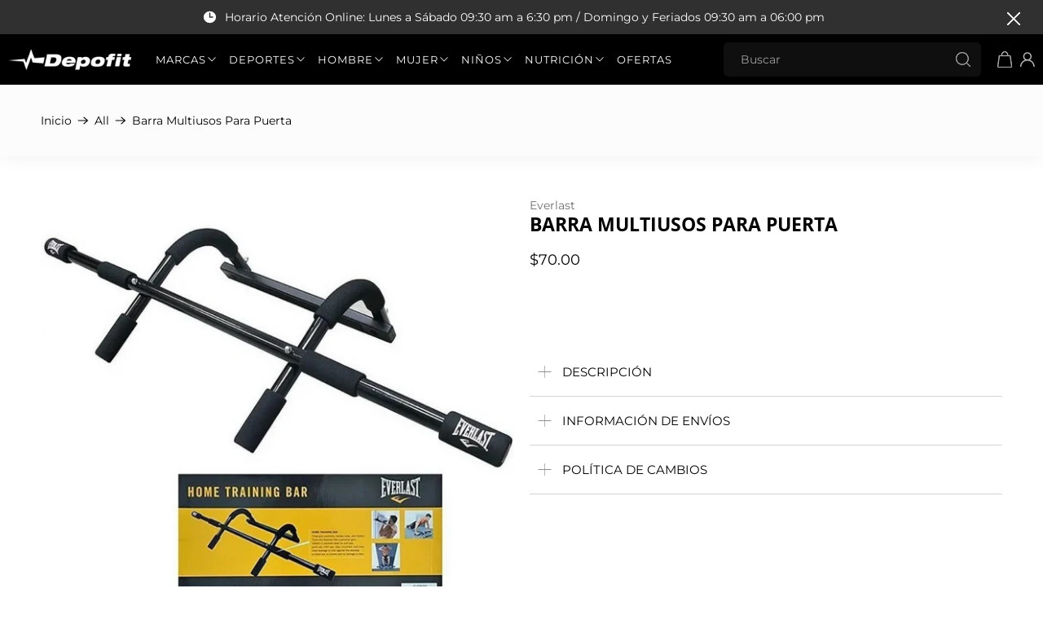

--- FILE ---
content_type: text/css
request_url: https://depofit.com/cdn/shop/t/69/assets/custom.css?v=166593555913655608331741574830
body_size: 1735
content:
.size-pop{margin-left:70%}.plyr--full-ui.plyr--video .plyr__control--overlaid{display:none!important}#shopify-section-announcement-bar .close{border-radius:0;height:26px;max-height:26px;max-width:26px;min-height:26px;min-width:26px;width:26px;background-color:transparent!important;fill:#e9501c!important}#shopify-section-announcement-bar .close svg{color:#fff!important}#header .search-form{max-width:56%;margin-left:auto;margin-right:20px}#header .header__search input[type=text]{background-color:transparent;border-color:transparent;color:#fff;height:40px;webkit-transition:width .6s ease,background .6s ease;transition:width .6s ease,background .6s ease;cursor:pointer;background-repeat:no-repeat;background-position:14px center;padding:20px;width:100%;background-color:#ffffff0f;background-position:96% center;border-radius:6px}#header .header__search input[type=text]::placeholder{color:#fff;opacity:.6}#header .header__search input[type=text]:-ms-input-placeholder{color:#fff;opacity:.6}#header .header__search input[type=text]::-ms-input-placeholder{color:#fff;opacity:.6}#header .control.header__search-bar{text-align:right}#shopify-section-header-search-focus .header__search-button{background-color:#777!important;border-color:#363636;border:1px solid transparent!important;height:40px}.header__inner-content{padding:.5rem .75rem}.slideshow-classic .caption-content{background-color:transparent!important;text-align:left;width:unset!important;padding-right:40%}.slideshow-classic .caption-content h2{font-size:76px;line-height:71px;color:#fff;font-weight:700}.slideshow-classic .caption-content p{font-size:20px;line-height:24px;color:#fff}.image-slideshow .caption{transform:none!important;top:unset;bottom:0}.slideshow-classic__buttons.is-justify-center{justify-content:flex-start}.slideshow-classic__buttons .button{max-width:190px!important;font-size:16px!important;line-height:24px!important;font-weight:700;padding:7px 0;background:#e9501c!important}#shopify-section-template--19301377573099__1660048537d7dfbfac .icon-with-text-column__column{background-color:transparent!important}#shopify-section-template--19301377573099__1660048537d7dfbfac .icon-column__text p{font-weight:400;font-size:13px;line-height:23px;text-align:center;color:#000}#shopify-section-template--19301377573099__1660048537d7dfbfac .icon-column__text{margin-top:15px}#shopify-section-template--19301377573099__1660048537d7dfbfac .section{max-width:1300px}.img-block{height:60px}.image-with-text-1 .image-element__wrap img{width:unset!important}#shopify-section-template--19301377573099__1558962636941 img{width:100%!important}#shopify-section-template--19301377573099__16600529168cd5e738 .image-element__wrap img{max-width:399px;width:100%!important}.image-with-text-1 h3{font-weight:700;font-size:28px!important;line-height:33px;text-align:center;color:#000!important;text-transform:capitalize}.image-with-text-1 p{font-weight:400;font-size:18px;line-height:28px;text-align:center;color:#7e7e7e;margin-bottom:31px}.image-with-text-1 .button{max-width:190px!important;font-size:16px!important;line-height:24px!important;font-weight:700;padding:7px 0;background:#313030!important;display:block;margin:auto}.image-with-text-1 .buttons.is-center{display:block!important}.image-with-text__image-column{width:40%;margin:0!important}.image-with-text-1 .image-with-text__text-column{width:60%;margin:0}#shopify-section-template--19301377573099__1660058344596b75f0 .image-with-text__text-column{width:45%;background-color:#eee;padding:30px 70px;margin-right:5px}#shopify-section-template--19301377573099__1660058344596b75f0 .image-with-text__image-column{width:53%}#shopify-section-template--19301377573099__1660058344596b75f0 .button{max-width:190px!important;font-size:16px!important;line-height:24px!important;font-weight:700;padding:7px 0;background:#e9501c!important;display:block;margin:auto}#shopify-section-template--19301377573099__1660058344596b75f0 .buttons.is-left{display:block!important}#shopify-section-template--19301377573099__1660058344596b75f0 .image-element__wrap img{width:100%!important}.flickity-prev-next-button{top:33%}.flickity-prev-next-button.previous{left:0}.flickity-prev-next-button.next{right:0}.footer__heading{font-size:18px;line-height:28px;text-transform:capitalize}.footer__menu ul li a{font-style:normal;font-weight:400;font-size:15px;line-height:28px;color:#c3c3c3}.footer__content{padding-bottom:45px;padding-top:45px}.image-with-text__link:hover .image-with-text__image,.image-with-text__link:hover svg{transform:none}#shopify-section-template--19301377573099__1558962636941 .section.is-width-wide{width:95%;max-width:1200px}#shopify-section-template--19301377573099__1558962636941 .image-with-text__image-column{position:relative;padding:0 4px}.cus-text{position:absolute;left:80px;width:50%;text-align:left;bottom:65px}.cus-text h1{font-style:normal;font-weight:700;font-size:48px;line-height:58px;color:#fff;text-transform:unset;margin-bottom:10px}.cus-text .button{margin:0}#shopify-section-template--19301377573099__16600529168cd5e738 .cus-text,#shopify-section-template--19301377573099__1660058344596b75f0 .cus-text,.newsletter-form label{display:none}.newsletter-form .field .control{width:100%}.newsletter-form .field.is-default-width{min-width:100%}.newsletter-form button{font-size:16px!important;line-height:24px!important;font-weight:700;padding:7px 0;background:#313030!important;display:block}.newsletter-form input{height:40px;border:0px}.header__menu .navbar-item label{font-size:13px}.header__menu .navbar-item .navbar-link{padding-right:18px;padding-left:30px}.header__menu .navbar-item .navbar-link:after{font-size:10px;right:5px}.header__brand{margin-right:20px}.gallery-cell .thumbnail__caption{text-align:center!important}.gallery-cell .thumbnail-swatch{justify-content:center}#shopify-section-header-search-focus .header__search-button{display:none}.header__search{padding:0}#shopify-section-template--19301377573099__16562923693ba03d44{padding-top:40px}.footer__content a:hover,.footer__content a:active{color:#e9501c}.heading-wrapper--featured-collection,.heading-wrapper--recommended-products{max-width:80%;margin:0 auto 40px;align-items:flex-start;padding-left:50px}.heading-wrapper--featured-collection .title,.recommended-products__title{font-weight:700}.heading-wrapper.text-align-center .heading-divider{margin:0}.footer__credits{visibility:hidden}.payment-methods ul li svg,.payment-methods ul li img{background-color:#fff;width:38px;height:24px;border-radius:3px}.payment-methods ul li:last-child svg{background-color:transparent}.payment-methods ul li img{height:24px;width:unset;padding:5px}.payment-methods ul{display:flex;flex-wrap:wrap;align-items:center}.payment-methods li{width:15%}.product-recommendations .heading-divider{opacity:1}.product_name.title{font-weight:700}.product-breadcrumb{background-color:#efefef}.heading-divider:not(.heading-divider--vertical){display:none}.header section.section.is-width-standard{max-width:80%}.navbar-item.has-mega-menu:nth-child(1) .navbar-link{padding-left:10px}.header-main.sticky{position:fixed;top:0;width:100%;z-index:9999;transition:all .5s}.mega-menu__section .mega-menu,.mega-menu__mega-menu-4 .mega-menu{max-width:875px!important;width:auto!important}.anous_main{display:flex;justify-content:space-between;align-items:flex-end;padding:0 27px}.anous_main .center_anous{max-width:100%;width:100%;text-align:center;display:flex;justify-content:center}.custom-announcement-sec{padding:.75em 0}.anous_main p{font-size:1rem!important;color:#fff;font-weight:400;opacity:1;margin-bottom:0!important}.anous_main p a{color:#fff!important}.right_btn-anous button.close{background:none!important;justify-content:flex-end;margin-right:0;width:auto!important;height:auto!important;min-width:auto!important;min-height:auto!important;max-width:unset!important;max-height:unset!important;display:block}.right_btn-anous{text-align:right}.anous_main img{width:auto!important}.anous_main .center_anous .content{display:flex;align-items:center}.anous_main .center_anous .content span{margin-right:5px}.boost-pfs-filter-collection-header{text-align:left!important;margin-bottom:15px!important}.boost-pfs-filter-collection-header-wrapper h1{color:#000!important}.boost-pfs-filter-collection-header-wrapper a,.product-breadcrumb a,.product-breadcrumb li,.product-breadcrumb span{color:#000}.boost-pfs-filter-collection-header-wrapper span.breadcrumb-separator polygon,.product-breadcrumb polygon{fill:#000}.boost-pfs-filter-collection-header-wrapper,.product-breadcrumb{background-color:#80808006!important;padding:30px 0!important;box-shadow:0 0 20px #dddddd70}.container{justify-content:center}.mega-menu .container.has-no-side-gutter .column{width:17%}.mega-menu__content img{height:282px!important;object-fit:cover}.anous_main svg{fill:#fff!important}.menulogo img{max-height:initial!important;max-width:100px!important}.product-quantity-box.purchase-details__quantity{width:50%!important}.cart__remove{top:auto}div#theme-ajax-cart{overflow-y:scroll;height:90vh}.plyr__video-wrapper{padding-bottom:unset!important;width:100%!important;height:70vh;overflow:hidden}.video-wrapper video{object-fit:cover;width:100%;height:100%;position:relative!important}@media (max-width: 1700px){.header section.section.is-width-standard{max-width:90%}}@media (max-width: 1500px){.header section.section.is-width-standard{max-width:100%}#header .search-form{max-width:76%}}@media (max-width: 1366px){.header section.section.is-width-standard{max-width:100%;width:100%}.header__menu .navbar-item .navbar-link{padding-right:18px;padding-left:10px!important}#header .search-form{max-width:84%;margin-right:15px}}@media (max-width: 1199px){.slideshow-classic .caption-content h2{font-size:42px;line-height:44px}.slideshow-classic .caption-content p{font-size:14px;line-height:21px;color:#fff}#shopify-section-template--19301377573099__1660048537d7dfbfac .icon-column__text p{font-size:15px;line-height:22px}#shopify-section-template--19301377573099__1660058344596b75f0 .image-with-text__text-column{padding:30px 35px;margin-right:5px}.image-with-text-1 h3{font-size:26px!important;line-height:32px}.image-with-text-1 p{font-size:16px;line-height:25px}.image-with-text-1 p{margin-bottom:21px}#header .section{width:100%}.header__menu .navbar-item label{font-size:11px}}@media (max-width: 991px){.slideshow-classic .caption-content h2{font-size:38px;line-height:42px}.slideshow-classic .caption-content p{font-size:14px;line-height:21px;color:#fff}#shopify-section-template--19301377573099__1660048537d7dfbfac .icon-column__text p{font-size:12px;line-height:18px}.cus-text h1{font-size:30px;line-height:42px;margin-bottom:7px}.cus-text{left:30px;bottom:30px}.image-with-text-1 .button,#shopify-section-template--19301377573099__1660058344596b75f0 .button{font-size:13px!important;line-height:24px!important;padding:5px 0;max-width:188px!important}#shopify-section-template--19301377573099__1558962636941 .image-element__wrap img{width:100%!important}#shopify-section-template--19301377573099__1558962636941 .equal-columns--outside-trim .one-half{width:47%!important;margin:0 10px!important}.image-with-text-1 h3{font-size:22px!important;line-height:29px}.slideshow-classic .caption-content{padding-right:20%}.header__icons{display:flex;justify-content:flex-end;align-items:center;width:70px}.action-area__link.has-cart-count{padding-right:10px}}@media (max-width:982px){.menulogo img{max-width:70px!important}}@media (min-width: 799px) and (max-width: 982px){.mega-menu__mega-menu-1 .mega-menu__block{margin-left:7px;margin-right:7px}}@media (max-width: 798px){#shopify-section-template--19301377573099__1558962636941 .equal-columns--outside-trim .one-half{width:100%!important;margin:0!important}.cus-text{left:30px;bottom:60px}.image-with-text-1 .image-with-text__text-column,.image-with-text__image-column,#shopify-section-template--19301377573099__1660058344596b75f0 .image-with-text__text-column,#shopify-section-template--19301377573099__1660058344596b75f0 .image-with-text__image-column{width:100%}.slideshow-classic .caption-content{padding-right:0}.image-slideshow .caption{top:0;bottom:0}.image-slideshow .caption{top:48px}.image-slideshow .caption{display:none}.payment-methods li{width:7%}.payment-methods ul{justify-content:unset}}@media (max-width: 767px){.anous_main img{max-width:unset!important}.anous_main .center_anous{text-align:left;justify-content:flex-start}.anous_main{align-items:center;padding:0 12px}.payment-methods li{margin-right:15px}#shopify-section-template--19301377573099__16600529168cd5e738 .image-element__wrap img{max-width:240px}.payment-methods li{width:auto}.plyr__video-wrapper{height:45vh}}@media (max-width: 576px){.plyr__video-wrapper{height:36vh}}
/*# sourceMappingURL=/cdn/shop/t/69/assets/custom.css.map?v=166593555913655608331741574830 */


--- FILE ---
content_type: text/css
request_url: https://depofit.com/cdn/shop/t/69/assets/boost-pfs-instant-search.css?v=108646394650846008551741574334
body_size: 4612
content:
@-webkit-keyframes load3{0%{-webkit-transform:rotate(0deg);transform:rotate(0)}to{-webkit-transform:rotate(360deg);transform:rotate(360deg)}}@keyframes load3{0%{-webkit-transform:rotate(0deg);transform:rotate(0)}to{-webkit-transform:rotate(360deg);transform:rotate(360deg)}}.template-search #PageContainer,.search #PageContainer{-webkit-transform:none;-ms-transform:none;transform:none}.boost-pfs-search-suggestion-wrapper *,.boost-pfs-search-suggestion-mobile-top-panel *{box-sizing:border-box;-moz-box-sizing:border-box;-webkit-box-sizing:border-box;min-width:0}.boost-pfs-search-suggestion-wrapper{position:fixed;z-index:9999999999;display:none}.boost-pfs-search-suggestion-wrapper.boost-pfs-search-suggestion-open{display:initial}@media (max-width: 767px){.boost-pfs-search-suggestion-wrapper.boost-pfs-search-suggestion-mobile-style1:not([data-search-box-id=boost-pfs-search-box-mobile]){display:none!important}}.boost-pfs-search-suggestion-header{text-transform:uppercase;background:#fafafa;padding:6px 12px 5px;color:#2226;margin:0;font-size:14px;font-weight:500;line-height:20px}.boost-pfs-search-suggestion{display:none;position:absolute;background:#fff;padding:0;margin:0;-ms-box-shadow:0 0 0 1px rgba(39,44,48,.05),0 1px 5px 1px rgba(39,44,48,.16);-webkit-box-shadow:0 0 0 1px rgba(39,44,48,.05),0 1px 5px 1px rgba(39,44,48,.16);box-shadow:0 0 0 1px #272c300d,0 1px 5px 1px #272c3029;-moz-border-radius:2px;-webkit-border-radius:2px;border-radius:2px;z-index:99999990;overflow-y:auto}@media (min-width: 768px){.boost-pfs-search-suggestion{max-height:657px;overflow-y:auto}}.boost-pfs-search-suggestion li{list-style:none!important;clear:both}.boost-pfs-search-suggestion>li:first-child>ul>li:first-child{-webkit-border-top-left-radius:2px;-webkit-border-top-right-radius:2px;-moz-border-radius-topleft:2px;-moz-border-radius-topright:2px;border-top-left-radius:2px;border-top-right-radius:2px}.boost-pfs-search-suggestion .boost-pfs-search-suggestion-group li{float:left;width:100%}.boost-pfs-search-suggestion:after{display:table;content:"";clear:both}.boost-pfs-search-suggestion-header-popular+.boost-pfs-search-suggestion-item a{color:inherit}.boost-pfs-search-suggestion-header-view-all{text-align:center;background:none;padding-bottom:11px;padding-top:11px;-webkit-border-bottom-right-radius:2px;-webkit-border-bottom-left-radius:2px;-moz-border-radius-bottomright:2px;-moz-border-radius-bottomleft:2px;border-bottom-right-radius:2px;border-bottom-left-radius:2px;clear:both;background:#fafafa}.boost-pfs-search-suggestion-header-view-all>a{display:block;color:inherit;font-weight:700;margin:0;border:none;background:none;font-size:14px;color:#222;text-transform:none;font-weight:600;line-height:20px}.boost-pfs-search-suggestion-header+.boost-pfs-search-suggestion-item{padding-top:8px}.boost-pfs-search-suggestion-popover{position:absolute;top:-20px;right:10%;overflow:hidden;height:20px;width:20px;margin:0;z-index:99999991}.boost-pfs-search-suggestion-popover[data-direction=left]{position:absolute;top:-20px;left:10%;right:auto;overflow:hidden;height:20px;width:20px;margin:0;z-index:99999991}.boost-pfs-search-suggestion-popover:after{content:"";position:absolute;top:15px;left:50%;-ms-transform:rotate(45deg);-webkit-transform:rotate(45deg);transform:rotate(45deg);display:block;height:10px;width:10px;margin-left:-5px;background-color:#f5f5f5;-ms-box-shadow:0 0 0 1px rgba(39,44,48,.05),0 1px 5px 1px rgba(39,44,48,.16);-webkit-box-shadow:0 0 0 1px rgba(39,44,48,.05),0 1px 5px 1px rgba(39,44,48,.16);box-shadow:0 0 0 1px #272c300d,0 1px 5px 1px #272c3029}.boost-pfs-search-suggestion-group{padding:0;margin:0;border:none}.boost-pfs-search-suggestion-group ul{display:block;padding:0;margin:0;border:none;position:relative}.boost-pfs-search-suggestion-group ul:after{display:table;content:"";clear:both}.boost-pfs-search-suggestion-group[aria-label=Suggestions] .boost-pfs-search-suggestion-item a{color:inherit}.boost-pfs-search-suggestion-group[aria-label=Suggestions] .boost-pfs-search-suggestion-item b{font-weight:700}.boost-pfs-search-suggestion-column-1:not(.boost-pfs-search-suggestion-mobile):not(.boost-pfs-search-suggestion-wrapper-style2).boost-pfs-search-suggestion-product-item-type-grid .boost-pfs-search-suggestion-group[data-group*=products]>ul{padding-left:8px;padding-right:8px}.boost-pfs-search-suggestion-column-1:not(.boost-pfs-search-suggestion-mobile):not(.boost-pfs-search-suggestion-wrapper-style2).boost-pfs-search-suggestion-product-item-type-grid .boost-pfs-search-suggestion-group[data-group*=products] .boost-pfs-search-suggestion-item{padding-left:4px;padding-right:4px;padding-bottom:16px}@media (max-width: 767px){.boost-pfs-search-suggestion-column-1:not(.boost-pfs-search-suggestion-mobile):not(.boost-pfs-search-suggestion-wrapper-style2) .boost-pfs-search-suggestion{max-height:90vh;overflow-y:auto}}@media (min-width: 768px){[class*=boost-pfs-search-suggestion-column-2-]:not(.boost-pfs-search-suggestion-mobile) .boost-pfs-search-suggestion-groups-others{width:calc(33.33% - 2px)}[class*=boost-pfs-search-suggestion-column-2-]:not(.boost-pfs-search-suggestion-mobile) .boost-pfs-search-suggestion-groups-others.boost-pfs-search-suggestion-no-products{width:100%!important}[class*=boost-pfs-search-suggestion-column-2-]:not(.boost-pfs-search-suggestion-mobile) .boost-pfs-search-suggestion-groups-pro{width:66.66%}[class*=boost-pfs-search-suggestion-column-2-]:not(.boost-pfs-search-suggestion-mobile) .boost-pfs-search-suggestion-groups-pro .boost-pfs-search-suggestion-group[data-group*=products]{padding-bottom:20px}[class*=boost-pfs-search-suggestion-column-2-]:not(.boost-pfs-search-suggestion-mobile) .boost-pfs-search-suggestion-groups-pro.boost-pfs-search-suggestion-no-others{width:100%!important}[class*=boost-pfs-search-suggestion-column-2-]:not(.boost-pfs-search-suggestion-mobile).boost-pfs-search-suggestion-Product-column-1 .boost-pfs-search-suggestion-groups-others{width:calc(50% - 2px)}[class*=boost-pfs-search-suggestion-column-2-]:not(.boost-pfs-search-suggestion-mobile).boost-pfs-search-suggestion-Product-column-1 .boost-pfs-search-suggestion-groups-pro{width:50%}[class*=boost-pfs-search-suggestion-column-2-]:not(.boost-pfs-search-suggestion-mobile).boost-pfs-search-suggestion-product-item-type-grid .boost-pfs-search-suggestion-groups-others{width:calc(45% - 2px)}[class*=boost-pfs-search-suggestion-column-2-]:not(.boost-pfs-search-suggestion-mobile).boost-pfs-search-suggestion-product-item-type-grid .boost-pfs-search-suggestion-groups-pro{width:55%}[class*=boost-pfs-search-suggestion-column-2-]:not(.boost-pfs-search-suggestion-mobile) .boost-pfs-search-suggestion-header-view-all{margin:9px 12px;padding:0;background:none}[class*=boost-pfs-search-suggestion-column-2-]:not(.boost-pfs-search-suggestion-mobile) .boost-pfs-search-suggestion-header-view-all a{padding:11px;line-height:20px;display:block;color:#222;font-weight:500;font-size:14px;text-decoration:none;text-align:center;-webkit-border-radius:100px;-moz-border-radius:100px;border-radius:100px}[class*=boost-pfs-search-suggestion-column-2-]:not(.boost-pfs-search-suggestion-mobile) .boost-pfs-search-suggestion-header-view-all a span{background-image:url("data:image/svg+xml,%3Csvg width='17' height='8' viewBox='0 0 17 8' fill='none' xmlns='http://www.w3.org/2000/svg'%3E%3Cpath d='M16.3536 4.35355C16.5488 4.15829 16.5488 3.84171 16.3536 3.64645L13.1716 0.464466C12.9763 0.269204 12.6597 0.269204 12.4645 0.464466C12.2692 0.659728 12.2692 0.976311 12.4645 1.17157L15.2929 4L12.4645 6.82843C12.2692 7.02369 12.2692 7.34027 12.4645 7.53553C12.6597 7.7308 12.9763 7.7308 13.1716 7.53553L16.3536 4.35355ZM0 4.5H16V3.5H0V4.5Z' fill='%233D4246'/%3E%3C/svg%3E%0A");background-repeat:no-repeat;background-position:right center;padding-right:24px;display:inline-block}[class*=boost-pfs-search-suggestion-column-2-]:not(.boost-pfs-search-suggestion-mobile) .boost-pfs-search-suggestion-header-view-all a:hover{background:#f8f8f8}[class*=boost-pfs-search-suggestion-column-2-]:not(.boost-pfs-search-suggestion-mobile) .boost-pfs-search-suggestion-header-view-all a.selected{background:#f8f8f8}.boost-pfs-search-suggestion-column-2-non-fullwidth:not(.boost-pfs-search-suggestion-mobile){width:858px!important;max-width:90%}.boost-pfs-search-suggestion-column-2-non-fullwidth:not(.boost-pfs-search-suggestion-mobile) .boost-pfs-search-suggestion{width:100%;position:relative}.boost-pfs-search-suggestion-column-2-fullwidth:not(.boost-pfs-search-suggestion-mobile).boost-pfs-search-suggestion-wrapper{width:calc(100% - 100px)!important;left:50px!important}.boost-pfs-search-suggestion-column-2-fullwidth:not(.boost-pfs-search-suggestion-mobile).boost-pfs-search-suggestion-wrapper .boost-pfs-search-suggestion{left:0!important}.boost-pfs-search-suggestion-products-per-row-2:not(.boost-pfs-search-suggestion-mobile) .boost-pfs-search-suggestion-group[data-group*=products] .boost-pfs-search-suggestion-item{float:none;width:50%;clear:none;display:inline-block;vertical-align:top}.boost-pfs-search-suggestion-products-per-row-3:not(.boost-pfs-search-suggestion-mobile) .boost-pfs-search-suggestion-group[data-group*=products] .boost-pfs-search-suggestion-item{float:none;width:33.33%;clear:none;display:inline-block;vertical-align:top}}@media (min-width: 768px) and (max-width: 1199px){.boost-pfs-search-suggestion-products-per-row-3:not(.boost-pfs-search-suggestion-mobile).boost-pfs-search-suggestion-product-item-type-list .boost-pfs-search-suggestion-group[data-group*=products] .boost-pfs-search-suggestion-item{width:50%}}@media (min-width: 768px){.boost-pfs-search-suggestion-products-per-row-4:not(.boost-pfs-search-suggestion-mobile) .boost-pfs-search-suggestion-group[data-group*=products] .boost-pfs-search-suggestion-item{float:none;width:25%;clear:none;display:inline-block;vertical-align:top}}@media (min-width: 768px) and (max-width: 1199px){.boost-pfs-search-suggestion-products-per-row-4:not(.boost-pfs-search-suggestion-mobile) .boost-pfs-search-suggestion-group[data-group*=products] .boost-pfs-search-suggestion-item{width:33.33%}}@media (min-width: 768px) and (max-width: 1199px){.boost-pfs-search-suggestion-products-per-row-4:not(.boost-pfs-search-suggestion-mobile).boost-pfs-search-suggestion-product-item-type-list .boost-pfs-search-suggestion-group[data-group*=products] .boost-pfs-search-suggestion-item{width:50%}}@media (min-width: 768px){.boost-pfs-search-suggestion-products-per-row-5:not(.boost-pfs-search-suggestion-mobile) .boost-pfs-search-suggestion-group[data-group*=products] .boost-pfs-search-suggestion-item{float:none;width:20%;clear:none;display:inline-block;vertical-align:top}}@media (min-width: 768px) and (max-width: 1199px){.boost-pfs-search-suggestion-products-per-row-5:not(.boost-pfs-search-suggestion-mobile) .boost-pfs-search-suggestion-group[data-group*=products] .boost-pfs-search-suggestion-item{width:33.33%}}@media (min-width: 768px) and (max-width: 1199px){.boost-pfs-search-suggestion-products-per-row-5:not(.boost-pfs-search-suggestion-mobile).boost-pfs-search-suggestion-product-item-type-list .boost-pfs-search-suggestion-group[data-group*=products] .boost-pfs-search-suggestion-item{width:50%}}@media (min-width: 768px){.boost-pfs-search-suggestion-products-per-row-6:not(.boost-pfs-search-suggestion-mobile) .boost-pfs-search-suggestion-group[data-group*=products] .boost-pfs-search-suggestion-item{float:none;width:16.6%;clear:none;display:inline-block;vertical-align:top}}@media (min-width: 768px) and (max-width: 1199px){.boost-pfs-search-suggestion-products-per-row-6:not(.boost-pfs-search-suggestion-mobile) .boost-pfs-search-suggestion-group[data-group*=products] .boost-pfs-search-suggestion-item{width:33.33%}}@media (min-width: 768px) and (max-width: 1199px){.boost-pfs-search-suggestion-products-per-row-6:not(.boost-pfs-search-suggestion-mobile).boost-pfs-search-suggestion-product-item-type-list .boost-pfs-search-suggestion-group[data-group*=products] .boost-pfs-search-suggestion-item{width:50%}}.boost-pfs-search-suggestion-column-2-fullwidth-no-margin:not(.boost-pfs-search-suggestion-mobile).boost-pfs-search-suggestion-wrapper{width:100%!important;left:0!important}.boost-pfs-search-suggestion-column-2-fullwidth-no-margin:not(.boost-pfs-search-suggestion-mobile).boost-pfs-search-suggestion-wrapper .boost-pfs-search-suggestion{left:0!important}.boost-pfs-search-suggestion-column-2-fullwidth-no-margin:not(.boost-pfs-search-suggestion-mobile) .boost-pfs-search-suggestion{width:100%;position:relative}.boost-pfs-search-suggestion-product-item-type-grid:not(.boost-pfs-search-suggestion-mobile) .boost-pfs-search-suggestion-group[data-group*=products]>ul{padding-left:4px;padding-right:4px}.boost-pfs-search-suggestion-product-item-type-grid:not(.boost-pfs-search-suggestion-mobile) .boost-pfs-search-suggestion-group[data-group*=products] .boost-pfs-search-suggestion-item{padding-left:8px;padding-right:8px;padding-bottom:16px}.boost-pfs-search-suggestion-product-item-type-grid:not(.boost-pfs-search-suggestion-mobile) .boost-pfs-search-suggestion-group[data-group*=products] .boost-pfs-search-suggestion-item:hover{background:none;-ms-box-shadow:none;-webkit-box-shadow:none;box-shadow:none}.boost-pfs-search-suggestion-product-item-type-grid:not(.boost-pfs-search-suggestion-mobile) .boost-pfs-search-suggestion-item-product .boost-pfs-search-suggestion-left{float:none;display:block;margin-right:0;max-width:100%;width:100%;margin-bottom:16px}.boost-pfs-search-suggestion-product-item-type-grid:not(.boost-pfs-search-suggestion-mobile) .boost-pfs-search-suggestion-item-product .boost-pfs-search-suggestion-left img{max-height:fit-content}.boost-pfs-search-suggestion-product-item-type-grid:not(.boost-pfs-search-suggestion-mobile) .boost-pfs-search-suggestion-item-product .boost-pfs-search-suggestion-right{float:none;display:block;max-width:100%;vertical-align:top}.boost-pfs-search-suggestion-product-position-right:not(.boost-pfs-search-suggestion-mobile) .boost-pfs-search-suggestion-groups-others{float:left}.boost-pfs-search-suggestion-product-position-right:not(.boost-pfs-search-suggestion-mobile) .boost-pfs-search-suggestion-groups-pro{float:right}.boost-pfs-search-suggestion-product-position-left:not(.boost-pfs-search-suggestion-mobile) .boost-pfs-search-suggestion-groups-others{float:right}.boost-pfs-search-suggestion-product-position-left:not(.boost-pfs-search-suggestion-mobile) .boost-pfs-search-suggestion-groups-pro{float:left}.boost-pfs-search-suggestion-wrapper:not(.boost-pfs-search-suggestion-mobile) .boost-pfs-search-suggestion-group[data-group*=products] .boost-pfs-search-suggestion-item.boost-pfs-search-suggestion-dym{width:100%}.boost-pfs-search-suggestion-no-result{width:100%;padding:6px 12px;color:#000}@media screen and (max-width: 767px){.boost-pfs-search-suggestion-no-result{width:auto;background:#fff;margin:10px 10px 0}}@keyframes placeHolderShimmer{0%{background-position:-150px 0}to{background-position:150px 0}}.boost-pfs-search-suggestion-loading>ul{margin:10px 10px 0;padding:0}.boost-pfs-search-suggestion-loading>ul>li{height:45px;margin-bottom:10px;position:relative}.boost-pfs-search-suggestion-loading>ul>li:before{content:"";-webkit-animation-duration:1s;animation-duration:1s;-webkit-animation-fill-mode:forwards;animation-fill-mode:forwards;-webkit-animation-iteration-count:infinite;animation-iteration-count:infinite;-webkit-animation-name:placeHolderShimmer;animation-name:placeHolderShimmer;-webkit-animation-timing-function:linear;animation-timing-function:linear;background:#f6f7f8;background:#eee;background:-webkit-gradient(linear,left top,right top,color-stop(8%,#eee),color-stop(18%,#e6e6e6),color-stop(33%,#eee));width:calc(100% - 55px);height:10px;position:absolute;top:8px;left:55px}.boost-pfs-search-suggestion-loading>ul>li:after{content:"";-webkit-animation-duration:1s;animation-duration:1s;-webkit-animation-fill-mode:forwards;animation-fill-mode:forwards;-webkit-animation-iteration-count:infinite;animation-iteration-count:infinite;-webkit-animation-name:placeHolderShimmer;animation-name:placeHolderShimmer;-webkit-animation-timing-function:linear;animation-timing-function:linear;background:#f6f7f8;background:#eee;background:-webkit-gradient(linear,left top,right top,color-stop(8%,#eee),color-stop(18%,#e6e6e6),color-stop(33%,#eee));width:50%;height:10px;position:absolute;top:28px;left:55px}.boost-pfs-search-suggestion-loading .boost-pfs-search-suggestion-loading-img{background-color:#f0f0f0;height:100%;width:30%;max-width:45px}.boost-pfs-filter-view-all-result{text-align:center;background:#f7f7f7;border:1px solid #eee;padding:5px 0}.boost-pfs-search-container{text-align:center;margin-bottom:50px}.boost-pfs-search-container .boost-pfs-search-result-header{font-size:20px;padding-bottom:10px}.boost-pfs-search-form{position:relative;width:100%;margin:0 auto 10px;clear:both;padding-top:0;padding-bottom:0}@media (min-width: 768px){.boost-pfs-search-form{max-width:60%}}.boost-pfs-search-form .boost-pfs-search-box{border:1px solid #ececec;width:100%;max-width:none;margin-bottom:0;padding:10px 40px 10px 10px;font-weight:400;font-size:14px;line-height:normal;margin-top:0;-webkit-box-sizing:border-box;-moz-box-sizing:border-box;box-sizing:border-box;cursor:pointer}.boost-pfs-search-form .boost-pfs-search-btn{border:0;width:26px;height:100%;margin:0;padding:0;position:absolute;right:10px;top:0;vertical-align:middle;-moz-border-radius:0;-webkit-border-radius:0;border-radius:0;-ms-box-shadow:none;-webkit-box-shadow:none;box-shadow:none;background:none}.boost-pfs-search-form .boost-pfs-search-btn:before{display:inline-block;font-size:24px;text-rendering:auto;text-transform:none;-webkit-font-smoothing:antialiased;-moz-osx-font-smoothing:grayscale;content:"\26b2";color:#696969;font-weight:600;-ms-transform:rotate(-45deg);-webkit-transform:rotate(-45deg);transform:rotate(-45deg)}@media (max-width: 767px){.boost-pfs-search-form .boost-pfs-search-btn:before{margin-top:2px}}.boost-pfs-search-form .boost-pfs-search-btn:hover:before{color:#000}.boost-pfs-search-box:focus{-ms-box-shadow:none;-webkit-box-shadow:none;box-shadow:none}@media (max-width: 767px){.boost-pfs-search-box{font-size:16px}}.boost-pfs-search-suggestion-item{padding:4px 12px 3px;margin:0;word-break:break-word}.boost-pfs-search-suggestion-item:last-child{padding-bottom:8px}.boost-pfs-search-suggestion-item>a{display:block;text-decoration:none;font-size:14px;line-height:20px;padding:0!important;margin:0!important;border:none!important;background:none!important;overflow:visible;float:left;width:100%;word-break:break-word}.boost-pfs-search-suggestion-item>a:focus{outline:none}.boost-pfs-search-suggestion-item a>b{font-weight:600}.boost-pfs-search-suggestion-item.boost-pfs-search-suggestion-dym:hover{background:none;-ms-box-shadow:none;-webkit-box-shadow:none;box-shadow:none}.boost-pfs-search-suggestion-item.boost-pfs-search-suggestion-dym>*{position:relative}.boost-pfs-search-suggestion-item.boost-pfs-search-suggestion-dym p{padding:0;margin:0;line-height:22px;display:inline}.boost-pfs-search-suggestion-item.boost-pfs-search-suggestion-dym p.boost-pfs-search-suggestion-dym-suggest-query-list{margin:0;display:block}.boost-pfs-search-suggestion-item.boost-pfs-search-suggestion-dym a{padding:4px 10px;border-radius:50px;display:inline-block;color:#4d4d4d;text-decoration:none;background:#f6f6f8}.boost-pfs-search-suggestion-item.boost-pfs-search-suggestion-dym a:hover,.boost-pfs-search-suggestion-item.boost-pfs-search-suggestion-dym a.selected{background:#ccc}.boost-pfs-search-suggestion-item-product{overflow:visible;padding-top:6px;padding-bottom:6px;float:left;width:100%}.boost-pfs-search-suggestion-item-product .boost-pfs-search-suggestion-left{float:left;display:inline-block;margin-right:16px;width:100%;max-width:56px;position:relative}.boost-pfs-search-suggestion-item-product .boost-pfs-search-suggestion-left:before{content:"";padding-top:133%;display:block;width:100%;height:100%}.boost-pfs-search-suggestion-item-product .boost-pfs-search-suggestion-left img{max-width:100%;height:100%;margin-left:auto;margin-right:auto;display:block;position:absolute;width:100%;left:0;top:0;object-fit:contain}.boost-pfs-search-suggestion-item-product .boost-pfs-search-suggestion-right{overflow:visible;vertical-align:middle;float:left;display:block;max-width:calc(100% - 72px)}.boost-pfs-search-suggestion-product-title{line-height:20px;font-size:14px;font-weight:600;color:inherit;padding-top:0;padding-bottom:6px;margin-top:0;margin-bottom:0}.boost-pfs-search-suggestion-product-title b{font-weight:600}.boost-pfs-search-suggestion-product-sku{color:#a6a6a6;font-size:85%;padding-bottom:6px;margin-bottom:0;line-height:20px}.boost-pfs-search-suggestion-product-vendor{color:#666;padding-bottom:6px;margin-top:0;margin-bottom:0}.boost-pfs-search-suggestion-product-price{color:#030303;font-weight:400;line-height:20px;font-size:14px;padding-top:0;padding-bottom:0;margin-bottom:0;margin-top:0}.boost-pfs-search-suggestion-product-price s{text-decoration:line-through;color:#2229}.boost-pfs-search-suggestion-product-price s:after{background-color:initial}.boost-pfs-search-suggestion-product-price .boost-pfs-search-suggestion-product-sale-price{color:#f30}html.boost-pfs-filter-style3-detect-ios body.boost-pfs-search-suggestion-style3-open{position:fixed}.boost-pfs-search-suggestion-style3-overlay{position:fixed;top:0;right:0;width:100%;z-index:99999999;height:100%;padding-bottom:1px;display:none;background:#00000080}body.boost-pfs-search-suggestion-style3-open{overflow:hidden;height:100%}@media screen and (min-width: 768px){body.boost-pfs-search-suggestion-style3-open .boost-pfs-search-suggestion-column-2-overlay-fullwidth.boost-pfs-search-suggestion-wrapper:not([data-search-box-id=boost-pfs-search-box-mobile]){display:block!important}}@media screen and (min-width: 768px){.boost-pfs-search-suggestion-column-2-overlay-fullwidth.boost-pfs-search-suggestion-wrapper:not([data-search-box-id=boost-pfs-search-box-mobile]){position:fixed;left:0!important;top:128px!important;width:100%!important;height:calc(100% - 128px);background:#f5f5f5;list-style:none;z-index:9999999998;overflow-y:auto;-webkit-overflow-scrolling:touch;padding:0 20px 20px}.boost-pfs-search-suggestion-column-2-overlay-fullwidth.boost-pfs-search-suggestion-wrapper:not([data-search-box-id=boost-pfs-search-box-mobile]) .boost-pfs-search-suggestion-groups-others,.boost-pfs-search-suggestion-column-2-overlay-fullwidth.boost-pfs-search-suggestion-wrapper:not([data-search-box-id=boost-pfs-search-box-mobile]) .boost-pfs-search-suggestion-groups-pro>div{background:#fff;margin:0}.boost-pfs-search-suggestion-column-2-overlay-fullwidth.boost-pfs-search-suggestion-wrapper:not([data-search-box-id=boost-pfs-search-box-mobile]) .boost-pfs-search-suggestion-groups-others:not(.boost-pfs-search-suggestion-no-products){width:30%;max-width:424px}.boost-pfs-search-suggestion-column-2-overlay-fullwidth.boost-pfs-search-suggestion-wrapper:not([data-search-box-id=boost-pfs-search-box-mobile]) .boost-pfs-search-suggestion-groups-pro{min-width:70%;width:auto;overflow:hidden;float:none}.boost-pfs-search-suggestion-column-2-overlay-fullwidth.boost-pfs-search-suggestion-wrapper:not([data-search-box-id=boost-pfs-search-box-mobile]) .boost-pfs-search-suggestion-groups-pro .boost-pfs-search-suggestion-header-view-all{padding:9px 12px}.boost-pfs-search-suggestion-column-2-overlay-fullwidth.boost-pfs-search-suggestion-wrapper:not([data-search-box-id=boost-pfs-search-box-mobile]).boost-pfs-search-suggestion-product-position-right .boost-pfs-search-suggestion-groups-pro{padding-left:20px}.boost-pfs-search-suggestion-column-2-overlay-fullwidth.boost-pfs-search-suggestion-wrapper:not([data-search-box-id=boost-pfs-search-box-mobile]).boost-pfs-search-suggestion-product-position-left .boost-pfs-search-suggestion-groups-pro{padding-right:20px}.boost-pfs-search-suggestion-column-2-overlay-fullwidth .boost-pfs-search-suggestion-popover{display:none!important}.boost-pfs-search-suggestion-column-2-overlay-fullwidth .boost-pfs-search-suggestion{width:100%!important;left:0!important;top:0!important;-ms-box-shadow:none;-webkit-box-shadow:none;box-shadow:none;background:#f5f5f5;-moz-border-radius:0;-webkit-border-radius:0;border-radius:0;border:none!important;overflow-y:auto;max-height:100%!important;position:static!important;-webkit-overflow-scrolling:touch;display:block!important}.boost-pfs-search-suggestion-column-2-overlay-fullwidth .boost-pfs-search-suggestion .boost-pfs-search-suggestion-loading>ul>li:first-child{-webkit-border-top-left-radius:4px;-webkit-border-top-right-radius:4px;-moz-border-radius-topleft:4px;-moz-border-radius-topright:4px;border-top-left-radius:4px;border-top-right-radius:4px}.boost-pfs-search-suggestion-column-2-overlay-fullwidth .boost-pfs-search-suggestion-loading>ul>li{background:#fff;padding:10px;height:65px}.boost-pfs-search-suggestion-column-2-overlay-fullwidth .boost-pfs-search-suggestion-loading>ul>li:last-child{-webkit-border-bottom-right-radius:4px;-webkit-border-bottom-left-radius:4px;-moz-border-radius-bottomright:4px;-moz-border-radius-bottomleft:4px;border-bottom-right-radius:4px;border-bottom-left-radius:4px}.boost-pfs-search-suggestion-column-2-overlay-fullwidth .boost-pfs-search-suggestion-loading>ul>li:before{top:18px;left:65px;width:calc(100% - 75px)}.boost-pfs-search-suggestion-column-2-overlay-fullwidth .boost-pfs-search-suggestion-loading>ul>li:after{top:38px;left:65px}.boost-pfs-search-suggestion-column-2-overlay-fullwidth .boost-pfs-search-suggestion-group[data-group=products] .boost-pfs-search-suggestion-header{background:#fbfbfb}.boost-pfs-search-suggestion-column-2-overlay-fullwidth .boost-pfs-search-suggestion-item{padding:8px 12px 7px}.boost-pfs-search-suggestion-style3-top-panel{position:fixed;top:0;right:0;width:100%;z-index:9999999998;height:128px;padding:20px;display:none;background:#f7f8f9}.boost-pfs-search-suggestion-style3-top-panel form{height:88px;background:none;padding-top:0;margin:0}.boost-pfs-search-suggestion-style3-top-panel form .boost-pfs-search-suggestion-style3-top-panel-input-group{background:#fff;padding:20px;position:relative;width:calc(100% - 108px);float:left}.boost-pfs-search-suggestion-style3-top-panel:after{display:none}.boost-pfs-search-suggestion-style3-top-panel .boost-pfs-search-btn-close-suggestion{background:#fff;width:88px;height:88px;float:right;display:inline-block;border:none;font-size:0;position:relative;-ms-box-shadow:none;-webkit-box-shadow:none;box-shadow:none;padding:0 6px;margin:0}.boost-pfs-search-suggestion-style3-top-panel .boost-pfs-search-btn-close-suggestion:before,.boost-pfs-search-suggestion-style3-top-panel .boost-pfs-search-btn-close-suggestion:after{width:19px;content:"";display:block;height:2px;background-color:#2229;position:absolute;top:50%;left:50%;margin:0 0 0 -10px;-ms-transform:rotate(45deg);-webkit-transform:rotate(45deg);transform:rotate(45deg)}.boost-pfs-search-suggestion-style3-top-panel .boost-pfs-search-btn-close-suggestion:after{-ms-transform:rotate(-45deg);-webkit-transform:rotate(-45deg);transform:rotate(-45deg)}.boost-pfs-search-suggestion-style3-top-panel .boost-pfs-search-btn-close-suggestion span{clip:rect(0 0 0 0);clip-path:inset(50%);height:1px;overflow:hidden;position:absolute;white-space:nowrap;width:1px}.boost-pfs-search-suggestion-style3-top-panel .boost-pfs-search-btn-close-suggestion:hover:before,.boost-pfs-search-suggestion-style3-top-panel .boost-pfs-search-btn-close-suggestion:hover:after{background:#000}.boost-pfs-search-suggestion-style3-top-panel .boost-pfs-search-submit-style3{width:30px;height:30px;float:none;position:absolute;border:none;background:none;display:block;left:36px;top:50%;margin-top:-15px;background-image:url("data:image/svg+xml,%3Csvg width='19' height='18' viewBox='0 0 19 18' fill='none' xmlns='http://www.w3.org/2000/svg'%3E%3Cpath d='M18.2812 16L13.2488 11.1C15.3542 8.40003 15.0974 4.50003 12.5812 2.05002C9.80823 -0.649976 5.28931 -0.649976 2.46498 2.05002C-0.307989 4.75003 -0.307989 9.15002 2.46498 11.9C3.80012 13.2 5.59742 13.95 7.49742 13.95C9.03796 13.95 10.5271 13.45 11.7596 12.55L16.792 17.45C16.9974 17.65 17.2542 17.75 17.5109 17.75C17.7677 17.75 18.0244 17.65 18.2298 17.45C18.692 17 18.692 16.4 18.2812 16ZM7.54877 11.9C6.21363 11.9 4.92985 11.4 3.95417 10.45C1.95147 8.50002 1.95147 5.40002 3.95417 3.45002C4.92985 2.50002 6.26498 2.00002 7.54877 2.00002C8.83255 2.00002 10.1677 2.50002 11.1434 3.45002C13.1461 5.40002 13.1461 8.50002 11.1434 10.45C10.1677 11.4 8.8839 11.9 7.54877 11.9Z' fill='%23222222'/%3E%3C/svg%3E%0A");background-repeat:no-repeat;background-position:center center}.boost-pfs-search-suggestion-style3-top-panel .boost-pfs-search-submit-style3 span{clip:rect(0 0 0 0);clip-path:inset(50%);height:1px;overflow:hidden;position:absolute;white-space:nowrap;width:1px}.boost-pfs-search-suggestion-style3-top-panel #boost-pfs-search-box-style3{display:inline-block;width:100%;height:48px;margin:0;padding:12px 24px 12px 55px;background:#fff;text-align:center;-moz-box-sizing:border-box;-webkit-box-sizing:border-box;box-sizing:border-box;border:none;border-radius:none;text-align:left;font-size:16px;line-height:20px;background:#fbfbfb;border:1px solid rgba(34,34,34,.2);-moz-border-radius:50px;-webkit-border-radius:50px;border-radius:50px}.boost-pfs-search-suggestion-style3-top-panel .boost-pfs-search-btn-clear-suggestion{display:none;background:none;width:44px;height:44px;float:right;font-size:0;position:absolute;top:22px;right:23px;-ms-box-shadow:none;-webkit-box-shadow:none;box-shadow:none;border:none;-moz-border-radius:0px;-webkit-border-radius:0px;border-radius:0;padding:0;margin:0}.boost-pfs-search-suggestion-style3-top-panel .boost-pfs-search-btn-clear-suggestion:hover,.boost-pfs-search-suggestion-style3-top-panel .boost-pfs-search-btn-clear-suggestion:focus{background:0;border:none;-ms-box-shadow:none;-webkit-box-shadow:none;box-shadow:none}.boost-pfs-search-suggestion-style3-top-panel .boost-pfs-search-btn-clear-suggestion:before{width:13px;content:"";display:block;height:1px;background:#212b36;position:absolute;right:0;top:9px;-ms-transform:rotate(45deg);-webkit-transform:rotate(45deg);transform:rotate(45deg)}.boost-pfs-search-suggestion-style3-top-panel .boost-pfs-search-btn-clear-suggestion:after{width:13px;content:"";display:block;height:1px;background:#212b36;position:absolute;right:0;top:9px;-ms-transform:rotate(-45deg);-webkit-transform:rotate(-45deg);transform:rotate(-45deg)}.boost-pfs-search-suggestion-style3-top-panel .boost-pfs-search-btn-clear-suggestion:before,.boost-pfs-search-suggestion-style3-top-panel .boost-pfs-search-btn-clear-suggestion:after{top:50%;right:15px;margin-top:-2px;height:2.5px}.boost-pfs-search-suggestion-style3-top-panel .boost-pfs-search-btn-clear-suggestion:focus{outline:none}.boost-pfs-search-suggestion-header-view-all:hover{background:#f5f5f5}}html.boost-pfs-filter-mobile-detect-ios body.boost-pfs-search-suggestion-mobile-open{position:fixed}body.boost-pfs-search-suggestion-mobile-open{overflow:hidden;height:100%}.boost-pfs-search-suggestion-mobile.boost-pfs-search-suggestion-wrapper{position:fixed;left:0!important;top:64px!important;width:100%!important;height:calc(100% - 64px);background:#f5f5f5;list-style:none;z-index:9999999998;overflow-y:auto;-webkit-overflow-scrolling:touch;border-top:1px solid #eee}.boost-pfs-search-suggestion-mobile .boost-pfs-search-suggestion-popover{display:none!important}.boost-pfs-search-suggestion-mobile .boost-pfs-search-suggestion{width:100%!important;left:0!important;top:0!important;-ms-box-shadow:none;-webkit-box-shadow:none;box-shadow:none;background:#f5f5f5;-moz-border-radius:0;-webkit-border-radius:0;border-radius:0;border:none!important;overflow-y:auto;max-height:100%!important;position:static!important;-webkit-overflow-scrolling:touch}.boost-pfs-search-suggestion-mobile .boost-pfs-search-suggestion .boost-pfs-search-suggestion-item{margin-bottom:-1px;border:1px solid #eee;-moz-border-radius:0px;-webkit-border-radius:0px;border-radius:0}.boost-pfs-search-suggestion-mobile .boost-pfs-search-suggestion .boost-pfs-search-suggestion-item.boost-pfs-search-suggestion-item-product{border-top:none;border-bottom:none}.boost-pfs-search-suggestion-mobile .boost-pfs-search-suggestion .boost-pfs-search-suggestion-item.boost-pfs-search-suggestion-item-product:last-child{padding-bottom:12px;border-bottom:1px solid #eee;-webkit-border-bottom-right-radius:4px;-webkit-border-bottom-left-radius:4px;-moz-border-radius-bottomright:4px;-moz-border-radius-bottomleft:4px;border-bottom-right-radius:4px;border-bottom-left-radius:4px}.boost-pfs-search-suggestion-mobile .boost-pfs-search-suggestion .boost-pfs-search-suggestion-loading>ul>li:first-child{-webkit-border-top-left-radius:4px;-webkit-border-top-right-radius:4px;-moz-border-radius-topleft:4px;-moz-border-radius-topright:4px;border-top-left-radius:4px;border-top-right-radius:4px}.boost-pfs-search-suggestion-mobile .boost-pfs-search-suggestion-group{background:none;margin:0 10px!important}.boost-pfs-search-suggestion-mobile .boost-pfs-search-suggestion-group>ul>.boost-pfs-search-suggestion-header{padding-top:8px;padding-bottom:8px}.boost-pfs-search-suggestion-mobile .boost-pfs-search-suggestion-header{-ms-box-shadow:none;-webkit-box-shadow:none;box-shadow:none;padding:8px 5px;border:none!important;text-align:center;background:#f5f5f5}.boost-pfs-search-suggestion-mobile .boost-pfs-search-suggestion-header+.boost-pfs-search-suggestion-item{-webkit-border-top-left-radius:4px;-webkit-border-top-right-radius:4px;-moz-border-radius-topleft:4px;-moz-border-radius-topright:4px;border-top-left-radius:4px;border-top-right-radius:4px}.boost-pfs-search-suggestion-mobile .boost-pfs-search-suggestion-header+.boost-pfs-search-suggestion-item.boost-pfs-search-suggestion-item-product{padding-top:12px}.boost-pfs-search-suggestion-mobile .boost-pfs-search-suggestion-header-view-all{-ms-box-shadow:none;-webkit-box-shadow:none;box-shadow:none;-moz-border-radius:0px;-webkit-border-radius:0px;border:1px solid #eee!important;border-top:none!important;background:#fff;margin-left:10px;margin-right:10px;-webkit-border-bottom-right-radius:4px;-webkit-border-bottom-left-radius:4px;-moz-border-radius-bottomright:4px;-moz-border-radius-bottomleft:4px;border-radius:0 0 4px 4px;padding:14px 5px;margin-bottom:30px}.boost-pfs-search-suggestion-mobile .boost-pfs-search-suggestion-item{padding:6px 12px;background:#fff}.boost-pfs-search-suggestion-mobile .boost-pfs-search-suggestion-item:last-child{padding-bottom:6px;margin-bottom:0;-webkit-border-bottom-right-radius:4px;-webkit-border-bottom-left-radius:4px;-moz-border-radius-bottomright:4px;-moz-border-radius-bottomleft:4px;border-bottom-right-radius:4px;border-bottom-left-radius:4px}.boost-pfs-search-suggestion-mobile .boost-pfs-search-suggestion-dym{margin:0;border-bottom:0!important}.boost-pfs-search-suggestion-mobile .boost-pfs-search-suggestion-dym.boost-pfs-search-suggestion-item:last-child{padding-bottom:20px}.boost-pfs-search-suggestion-mobile .boost-pfs-search-suggestion-dym:not(:last-child):before{bottom:0}.boost-pfs-search-suggestion-mobile .boost-pfs-search-suggestion-dym p{display:block}.boost-pfs-search-suggestion-mobile .boost-pfs-search-suggestion-dym+.boost-pfs-search-suggestion-item-product{border-top:0!important}.boost-pfs-search-suggestion-mobile .boost-pfs-search-suggestion-loading>ul>li{background:#fff;padding:10px;height:65px}.boost-pfs-search-suggestion-mobile .boost-pfs-search-suggestion-loading>ul>li:last-child{-webkit-border-bottom-right-radius:4px;-webkit-border-bottom-left-radius:4px;-moz-border-radius-bottomright:4px;-moz-border-radius-bottomleft:4px;border-bottom-right-radius:4px;border-bottom-left-radius:4px}.boost-pfs-search-suggestion-mobile .boost-pfs-search-suggestion-loading>ul>li:before{top:18px;left:65px;width:calc(100% - 75px)}.boost-pfs-search-suggestion-mobile .boost-pfs-search-suggestion-loading>ul>li:after{top:38px;left:65px}.boost-pfs-search-suggestion-mobile-top-panel{position:fixed;top:0;right:0;width:100%;z-index:9999999998;height:64px;padding-bottom:1px;display:none;background:#00000080}.boost-pfs-search-suggestion-mobile-top-panel form{height:64px;background:#fff;padding-top:0;margin:0}.boost-pfs-search-suggestion-mobile-top-panel:after{display:none}.boost-pfs-search-suggestion-mobile-top-panel .boost-pfs-search-btn-close-suggestion{background:#fff;width:52px;height:64px;float:left;display:inline-block;border:none;font-size:0;position:relative;-ms-box-shadow:none;-webkit-box-shadow:none;box-shadow:none;padding:0 6px;margin:0;cursor:pointer}.boost-pfs-search-suggestion-mobile-top-panel .boost-pfs-search-btn-close-suggestion:before{top:50%;left:15px;position:absolute;margin-top:-10px;content:"";display:inline-block;width:20px;height:20px;background-image:url("data:image/svg+xml,%3Csvg width='20' height='20' viewBox='0 0 20 20' fill='none' xmlns='http://www.w3.org/2000/svg'%3E%3Cpath fill-rule='evenodd' clip-rule='evenodd' d='M19 9.0007H3.661L9.658 3.7537C10.074 3.3897 10.116 2.7577 9.753 2.3427C9.387 1.9247 8.756 1.8847 8.342 2.2477L0.342 9.2477C0.334 9.2547 0.331 9.2657 0.323 9.2727C0.25 9.3417 0.195 9.4247 0.146 9.5127C0.128 9.5427 0.101 9.5667 0.087 9.5997C0.032 9.7227 0 9.8567 0 10.0007C0 10.1447 0.032 10.2787 0.087 10.4017C0.101 10.4347 0.128 10.4587 0.146 10.4897C0.196 10.5767 0.25 10.6597 0.323 10.7287C0.331 10.7357 0.334 10.7467 0.342 10.7537L8.342 17.7537C8.531 17.9197 8.766 18.0007 9 18.0007C9.278 18.0007 9.555 17.8857 9.753 17.6587C10.116 17.2437 10.074 16.6117 9.658 16.2477L3.661 11.0007H19C19.553 11.0007 20 10.5537 20 10.0007C20 9.4477 19.553 9.0007 19 9.0007Z' fill='%23637381'/%3E%3Cmask id='mask0' mask-type='alpha' maskUnits='userSpaceOnUse' x='0' y='2' width='20' height='17'%3E%3Cpath fill-rule='evenodd' clip-rule='evenodd' d='M19 9.0007H3.661L9.658 3.7537C10.074 3.3897 10.116 2.7577 9.753 2.3427C9.387 1.9247 8.756 1.8847 8.342 2.2477L0.342 9.2477C0.334 9.2547 0.331 9.2657 0.323 9.2727C0.25 9.3417 0.195 9.4247 0.146 9.5127C0.128 9.5427 0.101 9.5667 0.087 9.5997C0.032 9.7227 0 9.8567 0 10.0007C0 10.1447 0.032 10.2787 0.087 10.4017C0.101 10.4347 0.128 10.4587 0.146 10.4897C0.196 10.5767 0.25 10.6597 0.323 10.7287C0.331 10.7357 0.334 10.7467 0.342 10.7537L8.342 17.7537C8.531 17.9197 8.766 18.0007 9 18.0007C9.278 18.0007 9.555 17.8857 9.753 17.6587C10.116 17.2437 10.074 16.6117 9.658 16.2477L3.661 11.0007H19C19.553 11.0007 20 10.5537 20 10.0007C20 9.4477 19.553 9.0007 19 9.0007Z' fill='white'/%3E%3C/mask%3E%3Cg mask='url(%23mask0)'%3E%3C/g%3E%3C/svg%3E%0A")}.boost-pfs-search-suggestion-mobile-top-panel .boost-pfs-search-submit-mobile{width:64px;height:64px;float:right;font-size:0;position:relative;border:none;background:#fff;display:block}.boost-pfs-search-suggestion-mobile-top-panel .boost-pfs-search-submit-mobile span{display:block}.boost-pfs-search-suggestion-mobile-top-panel .boost-pfs-search-submit-mobile+#boost-pfs-search-box-mobile{width:calc(100% - 192px)}.boost-pfs-search-suggestion-mobile-top-panel .boost-pfs-search-submit-mobile+#boost-pfs-search-box-mobile+.boost-pfs-search-btn-clear-suggestion:before{font-size:11px;line-height:64px}.boost-pfs-search-suggestion-mobile-top-panel #boost-pfs-search-box-mobile{display:inline-block;width:calc(100% - 73px);height:44px;margin:10px 5px;padding:12px 50px 12px 18px;background:#fff;text-align:center;-moz-box-sizing:border-box;-webkit-box-sizing:border-box;box-sizing:border-box;border:none;border-radius:none;text-align:left;font-size:16px;line-height:20px;background:#fbfbfb;border:1px solid rgba(34,34,34,.2);-moz-border-radius:50px;-webkit-border-radius:50px;border-radius:50px}.boost-pfs-search-btn-clear-suggestion{background:none;width:44px;height:44px;float:right;font-size:0;position:absolute;top:10px;right:15px;-ms-box-shadow:none;-webkit-box-shadow:none;box-shadow:none;border:none;-moz-border-radius:0px;-webkit-border-radius:0px;border-radius:0;padding:0;margin:0;cursor:pointer}.boost-pfs-search-btn-clear-suggestion:hover,.boost-pfs-search-btn-clear-suggestion:focus{background:0;border:none;-ms-box-shadow:none;-webkit-box-shadow:none;box-shadow:none}.boost-pfs-search-btn-clear-suggestion:before{width:13px;content:"";display:block;height:1px;background:#212b36;position:absolute;right:0;top:9px;-ms-transform:rotate(45deg);-webkit-transform:rotate(45deg);transform:rotate(45deg)}.boost-pfs-search-btn-clear-suggestion:after{width:13px;content:"";display:block;height:1px;background:#212b36;position:absolute;right:0;top:9px;-ms-transform:rotate(-45deg);-webkit-transform:rotate(-45deg);transform:rotate(-45deg)}.boost-pfs-search-btn-clear-suggestion:before,.boost-pfs-search-btn-clear-suggestion:after{top:50%;right:15px;margin-top:-2px;height:2.5px}.boost-pfs-search-btn-clear-suggestion:focus{outline:none}.ui-helper-hidden-accessible{display:none!important}.boost-pfs-search-suggestion-item:hover,.boost-pfs-search-suggestion-item.selected{background:#fafafa;-ms-box-shadow:0px 0px 0px 1px rgba(0,0,0,.02);-webkit-box-shadow:0px 0px 0px 1px rgba(0,0,0,.02);box-shadow:0 0 0 1px #00000005;position:relative;z-index:2}.boost-pfs-search-suggestion-item:hover a:hover,.boost-pfs-search-suggestion-item.selected a:hover{text-decoration:none;border:none;-ms-box-shadow:none;-webkit-box-shadow:none;box-shadow:none}.boost-pfs-search-suggestion{width:100%}@media screen and (min-width: 1200px){.boost-pfs-search-suggestion{min-width:400px!important;overflow-x:hidden}}@media screen and (min-width: 768px){.boost-pfs-search-suggestion-header-view-all:hover{background:#f5f5f5}.boost-pfs-search-suggestion-mobile,.boost-pfs-search-suggestion-mobile-top-panel{display:none!important}}.boost-pfs-search-suggestion-mobile-overlay{position:fixed;top:0;right:0;width:100%;z-index:99999999;height:100%;padding-bottom:1px;display:none;background:#00000080}
/*# sourceMappingURL=/cdn/shop/t/69/assets/boost-pfs-instant-search.css.map?v=108646394650846008551741574334 */


--- FILE ---
content_type: text/javascript; charset=utf-8
request_url: https://depofit.com/products/barra-multiusos-para-puerta.js
body_size: 758
content:
{"id":4799753093199,"title":"Barra Multiusos Para Puerta","handle":"barra-multiusos-para-puerta","description":"\u003cul\u003e\n\u003cli\u003e\n\u003cstrong\u003eMarca: \u003c\/strong\u003eEverlast.\u003c\/li\u003e\n\u003cli\u003e\n\u003cstrong\u003eModelo: \u003c\/strong\u003eEVDB059.\u003c\/li\u003e\n\u003c\/ul\u003e\n\u003cp\u003e\u003cspan style=\"font-size: 14px;\"\u003e\u003cstrong\u003eCaracterísticas:\u003c\/strong\u003e\u003cbr\u003e\u003c\/span\u003e\u003c\/p\u003e\n\u003cul\u003e\n\u003cli\u003e\n\u003cspan style=\"font-size: 14px;\"\u003e\u003cspan style=\"font-size: 14px;\"\u003e\u003c\/span\u003e\u003c\/span\u003eUtiliza el apalancamiento para sostener contra la puerta para que no haya tornillos ni daños en la puerta.\u003c\/li\u003e\n\u003cli\u003ePerfecto para principiantes y avanzados.\u003c\/li\u003e\n\u003cli\u003e\u003cspan\u003eTres posiciones de agarre, estrecha, ancha y neutra.\u003c\/span\u003e\u003c\/li\u003e\n\u003cli\u003e\n\u003cspan\u003eConvierte cualquier puerta en un gimnasio personal, se instala en segundos, ideal para flexiones, dominadas, saltos, abdominales y más\u003c\/span\u003e\u003cspan\u003e.\u003c\/span\u003e\n\u003c\/li\u003e\n\u003cli\u003e\u003cspan\u003eSe adapta convenientemente en puertas de 24 a 32 pulgadas de ancho.\u003c\/span\u003e\u003c\/li\u003e\n\u003cli\u003e\u003cspan\u003eMedidas: 27.5 X 43 X 4.5 cm\u003c\/span\u003e\u003c\/li\u003e\n\u003c\/ul\u003e","published_at":"2020-09-28T15:45:08-04:00","created_at":"2020-09-28T15:45:07-04:00","vendor":"Everlast","type":"Barras","tags":["Everlast","Gimnasio"],"price":7000,"price_min":7000,"price_max":7000,"available":false,"price_varies":false,"compare_at_price":null,"compare_at_price_min":0,"compare_at_price_max":0,"compare_at_price_varies":false,"variants":[{"id":32624628727887,"title":"Default Title","option1":"Default Title","option2":null,"option3":null,"sku":"EVDB059-A","requires_shipping":true,"taxable":false,"featured_image":null,"available":false,"name":"Barra Multiusos Para Puerta","public_title":null,"options":["Default Title"],"price":7000,"weight":2380,"compare_at_price":null,"inventory_management":"shopify","barcode":null,"requires_selling_plan":false,"selling_plan_allocations":[]}],"images":["\/\/cdn.shopify.com\/s\/files\/1\/0287\/9799\/3039\/products\/Disenosintitulo_13_e5e4ce0b-24ad-4e01-ac32-439b0a27c15f.png?v=1601322308","\/\/cdn.shopify.com\/s\/files\/1\/0287\/9799\/3039\/products\/Disenosintitulo_40_57c6ddfb-c511-44fe-81fe-6f2ee1c5374e.png?v=1602002842"],"featured_image":"\/\/cdn.shopify.com\/s\/files\/1\/0287\/9799\/3039\/products\/Disenosintitulo_13_e5e4ce0b-24ad-4e01-ac32-439b0a27c15f.png?v=1601322308","options":[{"name":"Title","position":1,"values":["Default Title"]}],"url":"\/products\/barra-multiusos-para-puerta","media":[{"alt":null,"id":7892794802255,"position":1,"preview_image":{"aspect_ratio":1.0,"height":1000,"width":1000,"src":"https:\/\/cdn.shopify.com\/s\/files\/1\/0287\/9799\/3039\/products\/Disenosintitulo_13_e5e4ce0b-24ad-4e01-ac32-439b0a27c15f.png?v=1601322308"},"aspect_ratio":1.0,"height":1000,"media_type":"image","src":"https:\/\/cdn.shopify.com\/s\/files\/1\/0287\/9799\/3039\/products\/Disenosintitulo_13_e5e4ce0b-24ad-4e01-ac32-439b0a27c15f.png?v=1601322308","width":1000},{"alt":null,"id":7934271455311,"position":2,"preview_image":{"aspect_ratio":1.0,"height":1000,"width":1000,"src":"https:\/\/cdn.shopify.com\/s\/files\/1\/0287\/9799\/3039\/products\/Disenosintitulo_40_57c6ddfb-c511-44fe-81fe-6f2ee1c5374e.png?v=1602002842"},"aspect_ratio":1.0,"height":1000,"media_type":"image","src":"https:\/\/cdn.shopify.com\/s\/files\/1\/0287\/9799\/3039\/products\/Disenosintitulo_40_57c6ddfb-c511-44fe-81fe-6f2ee1c5374e.png?v=1602002842","width":1000}],"requires_selling_plan":false,"selling_plan_groups":[]}